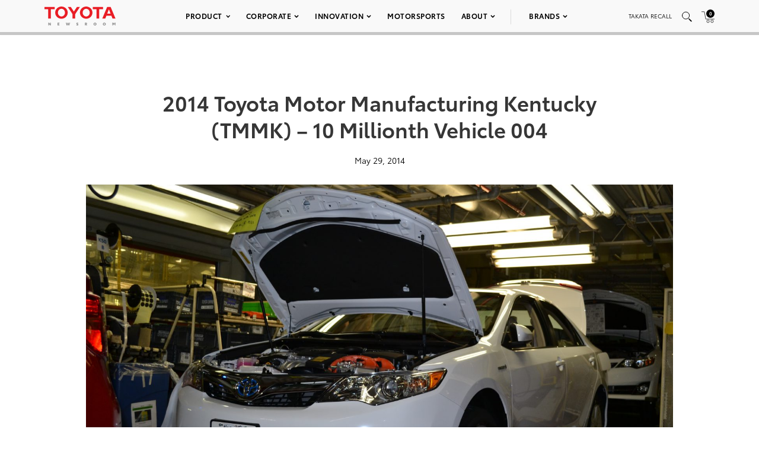

--- FILE ---
content_type: text/html; charset=utf-8
request_url: https://www.google.com/recaptcha/api2/anchor?ar=1&k=6Ldl55gUAAAAAODWLNyPR_2KfYHNm-DfOveo0xfH&co=aHR0cHM6Ly9wcmVzc3Jvb20udG95b3RhLmNvbTo0NDM.&hl=en&v=PoyoqOPhxBO7pBk68S4YbpHZ&size=normal&anchor-ms=20000&execute-ms=30000&cb=3gav7bpaimb9
body_size: 49359
content:
<!DOCTYPE HTML><html dir="ltr" lang="en"><head><meta http-equiv="Content-Type" content="text/html; charset=UTF-8">
<meta http-equiv="X-UA-Compatible" content="IE=edge">
<title>reCAPTCHA</title>
<style type="text/css">
/* cyrillic-ext */
@font-face {
  font-family: 'Roboto';
  font-style: normal;
  font-weight: 400;
  font-stretch: 100%;
  src: url(//fonts.gstatic.com/s/roboto/v48/KFO7CnqEu92Fr1ME7kSn66aGLdTylUAMa3GUBHMdazTgWw.woff2) format('woff2');
  unicode-range: U+0460-052F, U+1C80-1C8A, U+20B4, U+2DE0-2DFF, U+A640-A69F, U+FE2E-FE2F;
}
/* cyrillic */
@font-face {
  font-family: 'Roboto';
  font-style: normal;
  font-weight: 400;
  font-stretch: 100%;
  src: url(//fonts.gstatic.com/s/roboto/v48/KFO7CnqEu92Fr1ME7kSn66aGLdTylUAMa3iUBHMdazTgWw.woff2) format('woff2');
  unicode-range: U+0301, U+0400-045F, U+0490-0491, U+04B0-04B1, U+2116;
}
/* greek-ext */
@font-face {
  font-family: 'Roboto';
  font-style: normal;
  font-weight: 400;
  font-stretch: 100%;
  src: url(//fonts.gstatic.com/s/roboto/v48/KFO7CnqEu92Fr1ME7kSn66aGLdTylUAMa3CUBHMdazTgWw.woff2) format('woff2');
  unicode-range: U+1F00-1FFF;
}
/* greek */
@font-face {
  font-family: 'Roboto';
  font-style: normal;
  font-weight: 400;
  font-stretch: 100%;
  src: url(//fonts.gstatic.com/s/roboto/v48/KFO7CnqEu92Fr1ME7kSn66aGLdTylUAMa3-UBHMdazTgWw.woff2) format('woff2');
  unicode-range: U+0370-0377, U+037A-037F, U+0384-038A, U+038C, U+038E-03A1, U+03A3-03FF;
}
/* math */
@font-face {
  font-family: 'Roboto';
  font-style: normal;
  font-weight: 400;
  font-stretch: 100%;
  src: url(//fonts.gstatic.com/s/roboto/v48/KFO7CnqEu92Fr1ME7kSn66aGLdTylUAMawCUBHMdazTgWw.woff2) format('woff2');
  unicode-range: U+0302-0303, U+0305, U+0307-0308, U+0310, U+0312, U+0315, U+031A, U+0326-0327, U+032C, U+032F-0330, U+0332-0333, U+0338, U+033A, U+0346, U+034D, U+0391-03A1, U+03A3-03A9, U+03B1-03C9, U+03D1, U+03D5-03D6, U+03F0-03F1, U+03F4-03F5, U+2016-2017, U+2034-2038, U+203C, U+2040, U+2043, U+2047, U+2050, U+2057, U+205F, U+2070-2071, U+2074-208E, U+2090-209C, U+20D0-20DC, U+20E1, U+20E5-20EF, U+2100-2112, U+2114-2115, U+2117-2121, U+2123-214F, U+2190, U+2192, U+2194-21AE, U+21B0-21E5, U+21F1-21F2, U+21F4-2211, U+2213-2214, U+2216-22FF, U+2308-230B, U+2310, U+2319, U+231C-2321, U+2336-237A, U+237C, U+2395, U+239B-23B7, U+23D0, U+23DC-23E1, U+2474-2475, U+25AF, U+25B3, U+25B7, U+25BD, U+25C1, U+25CA, U+25CC, U+25FB, U+266D-266F, U+27C0-27FF, U+2900-2AFF, U+2B0E-2B11, U+2B30-2B4C, U+2BFE, U+3030, U+FF5B, U+FF5D, U+1D400-1D7FF, U+1EE00-1EEFF;
}
/* symbols */
@font-face {
  font-family: 'Roboto';
  font-style: normal;
  font-weight: 400;
  font-stretch: 100%;
  src: url(//fonts.gstatic.com/s/roboto/v48/KFO7CnqEu92Fr1ME7kSn66aGLdTylUAMaxKUBHMdazTgWw.woff2) format('woff2');
  unicode-range: U+0001-000C, U+000E-001F, U+007F-009F, U+20DD-20E0, U+20E2-20E4, U+2150-218F, U+2190, U+2192, U+2194-2199, U+21AF, U+21E6-21F0, U+21F3, U+2218-2219, U+2299, U+22C4-22C6, U+2300-243F, U+2440-244A, U+2460-24FF, U+25A0-27BF, U+2800-28FF, U+2921-2922, U+2981, U+29BF, U+29EB, U+2B00-2BFF, U+4DC0-4DFF, U+FFF9-FFFB, U+10140-1018E, U+10190-1019C, U+101A0, U+101D0-101FD, U+102E0-102FB, U+10E60-10E7E, U+1D2C0-1D2D3, U+1D2E0-1D37F, U+1F000-1F0FF, U+1F100-1F1AD, U+1F1E6-1F1FF, U+1F30D-1F30F, U+1F315, U+1F31C, U+1F31E, U+1F320-1F32C, U+1F336, U+1F378, U+1F37D, U+1F382, U+1F393-1F39F, U+1F3A7-1F3A8, U+1F3AC-1F3AF, U+1F3C2, U+1F3C4-1F3C6, U+1F3CA-1F3CE, U+1F3D4-1F3E0, U+1F3ED, U+1F3F1-1F3F3, U+1F3F5-1F3F7, U+1F408, U+1F415, U+1F41F, U+1F426, U+1F43F, U+1F441-1F442, U+1F444, U+1F446-1F449, U+1F44C-1F44E, U+1F453, U+1F46A, U+1F47D, U+1F4A3, U+1F4B0, U+1F4B3, U+1F4B9, U+1F4BB, U+1F4BF, U+1F4C8-1F4CB, U+1F4D6, U+1F4DA, U+1F4DF, U+1F4E3-1F4E6, U+1F4EA-1F4ED, U+1F4F7, U+1F4F9-1F4FB, U+1F4FD-1F4FE, U+1F503, U+1F507-1F50B, U+1F50D, U+1F512-1F513, U+1F53E-1F54A, U+1F54F-1F5FA, U+1F610, U+1F650-1F67F, U+1F687, U+1F68D, U+1F691, U+1F694, U+1F698, U+1F6AD, U+1F6B2, U+1F6B9-1F6BA, U+1F6BC, U+1F6C6-1F6CF, U+1F6D3-1F6D7, U+1F6E0-1F6EA, U+1F6F0-1F6F3, U+1F6F7-1F6FC, U+1F700-1F7FF, U+1F800-1F80B, U+1F810-1F847, U+1F850-1F859, U+1F860-1F887, U+1F890-1F8AD, U+1F8B0-1F8BB, U+1F8C0-1F8C1, U+1F900-1F90B, U+1F93B, U+1F946, U+1F984, U+1F996, U+1F9E9, U+1FA00-1FA6F, U+1FA70-1FA7C, U+1FA80-1FA89, U+1FA8F-1FAC6, U+1FACE-1FADC, U+1FADF-1FAE9, U+1FAF0-1FAF8, U+1FB00-1FBFF;
}
/* vietnamese */
@font-face {
  font-family: 'Roboto';
  font-style: normal;
  font-weight: 400;
  font-stretch: 100%;
  src: url(//fonts.gstatic.com/s/roboto/v48/KFO7CnqEu92Fr1ME7kSn66aGLdTylUAMa3OUBHMdazTgWw.woff2) format('woff2');
  unicode-range: U+0102-0103, U+0110-0111, U+0128-0129, U+0168-0169, U+01A0-01A1, U+01AF-01B0, U+0300-0301, U+0303-0304, U+0308-0309, U+0323, U+0329, U+1EA0-1EF9, U+20AB;
}
/* latin-ext */
@font-face {
  font-family: 'Roboto';
  font-style: normal;
  font-weight: 400;
  font-stretch: 100%;
  src: url(//fonts.gstatic.com/s/roboto/v48/KFO7CnqEu92Fr1ME7kSn66aGLdTylUAMa3KUBHMdazTgWw.woff2) format('woff2');
  unicode-range: U+0100-02BA, U+02BD-02C5, U+02C7-02CC, U+02CE-02D7, U+02DD-02FF, U+0304, U+0308, U+0329, U+1D00-1DBF, U+1E00-1E9F, U+1EF2-1EFF, U+2020, U+20A0-20AB, U+20AD-20C0, U+2113, U+2C60-2C7F, U+A720-A7FF;
}
/* latin */
@font-face {
  font-family: 'Roboto';
  font-style: normal;
  font-weight: 400;
  font-stretch: 100%;
  src: url(//fonts.gstatic.com/s/roboto/v48/KFO7CnqEu92Fr1ME7kSn66aGLdTylUAMa3yUBHMdazQ.woff2) format('woff2');
  unicode-range: U+0000-00FF, U+0131, U+0152-0153, U+02BB-02BC, U+02C6, U+02DA, U+02DC, U+0304, U+0308, U+0329, U+2000-206F, U+20AC, U+2122, U+2191, U+2193, U+2212, U+2215, U+FEFF, U+FFFD;
}
/* cyrillic-ext */
@font-face {
  font-family: 'Roboto';
  font-style: normal;
  font-weight: 500;
  font-stretch: 100%;
  src: url(//fonts.gstatic.com/s/roboto/v48/KFO7CnqEu92Fr1ME7kSn66aGLdTylUAMa3GUBHMdazTgWw.woff2) format('woff2');
  unicode-range: U+0460-052F, U+1C80-1C8A, U+20B4, U+2DE0-2DFF, U+A640-A69F, U+FE2E-FE2F;
}
/* cyrillic */
@font-face {
  font-family: 'Roboto';
  font-style: normal;
  font-weight: 500;
  font-stretch: 100%;
  src: url(//fonts.gstatic.com/s/roboto/v48/KFO7CnqEu92Fr1ME7kSn66aGLdTylUAMa3iUBHMdazTgWw.woff2) format('woff2');
  unicode-range: U+0301, U+0400-045F, U+0490-0491, U+04B0-04B1, U+2116;
}
/* greek-ext */
@font-face {
  font-family: 'Roboto';
  font-style: normal;
  font-weight: 500;
  font-stretch: 100%;
  src: url(//fonts.gstatic.com/s/roboto/v48/KFO7CnqEu92Fr1ME7kSn66aGLdTylUAMa3CUBHMdazTgWw.woff2) format('woff2');
  unicode-range: U+1F00-1FFF;
}
/* greek */
@font-face {
  font-family: 'Roboto';
  font-style: normal;
  font-weight: 500;
  font-stretch: 100%;
  src: url(//fonts.gstatic.com/s/roboto/v48/KFO7CnqEu92Fr1ME7kSn66aGLdTylUAMa3-UBHMdazTgWw.woff2) format('woff2');
  unicode-range: U+0370-0377, U+037A-037F, U+0384-038A, U+038C, U+038E-03A1, U+03A3-03FF;
}
/* math */
@font-face {
  font-family: 'Roboto';
  font-style: normal;
  font-weight: 500;
  font-stretch: 100%;
  src: url(//fonts.gstatic.com/s/roboto/v48/KFO7CnqEu92Fr1ME7kSn66aGLdTylUAMawCUBHMdazTgWw.woff2) format('woff2');
  unicode-range: U+0302-0303, U+0305, U+0307-0308, U+0310, U+0312, U+0315, U+031A, U+0326-0327, U+032C, U+032F-0330, U+0332-0333, U+0338, U+033A, U+0346, U+034D, U+0391-03A1, U+03A3-03A9, U+03B1-03C9, U+03D1, U+03D5-03D6, U+03F0-03F1, U+03F4-03F5, U+2016-2017, U+2034-2038, U+203C, U+2040, U+2043, U+2047, U+2050, U+2057, U+205F, U+2070-2071, U+2074-208E, U+2090-209C, U+20D0-20DC, U+20E1, U+20E5-20EF, U+2100-2112, U+2114-2115, U+2117-2121, U+2123-214F, U+2190, U+2192, U+2194-21AE, U+21B0-21E5, U+21F1-21F2, U+21F4-2211, U+2213-2214, U+2216-22FF, U+2308-230B, U+2310, U+2319, U+231C-2321, U+2336-237A, U+237C, U+2395, U+239B-23B7, U+23D0, U+23DC-23E1, U+2474-2475, U+25AF, U+25B3, U+25B7, U+25BD, U+25C1, U+25CA, U+25CC, U+25FB, U+266D-266F, U+27C0-27FF, U+2900-2AFF, U+2B0E-2B11, U+2B30-2B4C, U+2BFE, U+3030, U+FF5B, U+FF5D, U+1D400-1D7FF, U+1EE00-1EEFF;
}
/* symbols */
@font-face {
  font-family: 'Roboto';
  font-style: normal;
  font-weight: 500;
  font-stretch: 100%;
  src: url(//fonts.gstatic.com/s/roboto/v48/KFO7CnqEu92Fr1ME7kSn66aGLdTylUAMaxKUBHMdazTgWw.woff2) format('woff2');
  unicode-range: U+0001-000C, U+000E-001F, U+007F-009F, U+20DD-20E0, U+20E2-20E4, U+2150-218F, U+2190, U+2192, U+2194-2199, U+21AF, U+21E6-21F0, U+21F3, U+2218-2219, U+2299, U+22C4-22C6, U+2300-243F, U+2440-244A, U+2460-24FF, U+25A0-27BF, U+2800-28FF, U+2921-2922, U+2981, U+29BF, U+29EB, U+2B00-2BFF, U+4DC0-4DFF, U+FFF9-FFFB, U+10140-1018E, U+10190-1019C, U+101A0, U+101D0-101FD, U+102E0-102FB, U+10E60-10E7E, U+1D2C0-1D2D3, U+1D2E0-1D37F, U+1F000-1F0FF, U+1F100-1F1AD, U+1F1E6-1F1FF, U+1F30D-1F30F, U+1F315, U+1F31C, U+1F31E, U+1F320-1F32C, U+1F336, U+1F378, U+1F37D, U+1F382, U+1F393-1F39F, U+1F3A7-1F3A8, U+1F3AC-1F3AF, U+1F3C2, U+1F3C4-1F3C6, U+1F3CA-1F3CE, U+1F3D4-1F3E0, U+1F3ED, U+1F3F1-1F3F3, U+1F3F5-1F3F7, U+1F408, U+1F415, U+1F41F, U+1F426, U+1F43F, U+1F441-1F442, U+1F444, U+1F446-1F449, U+1F44C-1F44E, U+1F453, U+1F46A, U+1F47D, U+1F4A3, U+1F4B0, U+1F4B3, U+1F4B9, U+1F4BB, U+1F4BF, U+1F4C8-1F4CB, U+1F4D6, U+1F4DA, U+1F4DF, U+1F4E3-1F4E6, U+1F4EA-1F4ED, U+1F4F7, U+1F4F9-1F4FB, U+1F4FD-1F4FE, U+1F503, U+1F507-1F50B, U+1F50D, U+1F512-1F513, U+1F53E-1F54A, U+1F54F-1F5FA, U+1F610, U+1F650-1F67F, U+1F687, U+1F68D, U+1F691, U+1F694, U+1F698, U+1F6AD, U+1F6B2, U+1F6B9-1F6BA, U+1F6BC, U+1F6C6-1F6CF, U+1F6D3-1F6D7, U+1F6E0-1F6EA, U+1F6F0-1F6F3, U+1F6F7-1F6FC, U+1F700-1F7FF, U+1F800-1F80B, U+1F810-1F847, U+1F850-1F859, U+1F860-1F887, U+1F890-1F8AD, U+1F8B0-1F8BB, U+1F8C0-1F8C1, U+1F900-1F90B, U+1F93B, U+1F946, U+1F984, U+1F996, U+1F9E9, U+1FA00-1FA6F, U+1FA70-1FA7C, U+1FA80-1FA89, U+1FA8F-1FAC6, U+1FACE-1FADC, U+1FADF-1FAE9, U+1FAF0-1FAF8, U+1FB00-1FBFF;
}
/* vietnamese */
@font-face {
  font-family: 'Roboto';
  font-style: normal;
  font-weight: 500;
  font-stretch: 100%;
  src: url(//fonts.gstatic.com/s/roboto/v48/KFO7CnqEu92Fr1ME7kSn66aGLdTylUAMa3OUBHMdazTgWw.woff2) format('woff2');
  unicode-range: U+0102-0103, U+0110-0111, U+0128-0129, U+0168-0169, U+01A0-01A1, U+01AF-01B0, U+0300-0301, U+0303-0304, U+0308-0309, U+0323, U+0329, U+1EA0-1EF9, U+20AB;
}
/* latin-ext */
@font-face {
  font-family: 'Roboto';
  font-style: normal;
  font-weight: 500;
  font-stretch: 100%;
  src: url(//fonts.gstatic.com/s/roboto/v48/KFO7CnqEu92Fr1ME7kSn66aGLdTylUAMa3KUBHMdazTgWw.woff2) format('woff2');
  unicode-range: U+0100-02BA, U+02BD-02C5, U+02C7-02CC, U+02CE-02D7, U+02DD-02FF, U+0304, U+0308, U+0329, U+1D00-1DBF, U+1E00-1E9F, U+1EF2-1EFF, U+2020, U+20A0-20AB, U+20AD-20C0, U+2113, U+2C60-2C7F, U+A720-A7FF;
}
/* latin */
@font-face {
  font-family: 'Roboto';
  font-style: normal;
  font-weight: 500;
  font-stretch: 100%;
  src: url(//fonts.gstatic.com/s/roboto/v48/KFO7CnqEu92Fr1ME7kSn66aGLdTylUAMa3yUBHMdazQ.woff2) format('woff2');
  unicode-range: U+0000-00FF, U+0131, U+0152-0153, U+02BB-02BC, U+02C6, U+02DA, U+02DC, U+0304, U+0308, U+0329, U+2000-206F, U+20AC, U+2122, U+2191, U+2193, U+2212, U+2215, U+FEFF, U+FFFD;
}
/* cyrillic-ext */
@font-face {
  font-family: 'Roboto';
  font-style: normal;
  font-weight: 900;
  font-stretch: 100%;
  src: url(//fonts.gstatic.com/s/roboto/v48/KFO7CnqEu92Fr1ME7kSn66aGLdTylUAMa3GUBHMdazTgWw.woff2) format('woff2');
  unicode-range: U+0460-052F, U+1C80-1C8A, U+20B4, U+2DE0-2DFF, U+A640-A69F, U+FE2E-FE2F;
}
/* cyrillic */
@font-face {
  font-family: 'Roboto';
  font-style: normal;
  font-weight: 900;
  font-stretch: 100%;
  src: url(//fonts.gstatic.com/s/roboto/v48/KFO7CnqEu92Fr1ME7kSn66aGLdTylUAMa3iUBHMdazTgWw.woff2) format('woff2');
  unicode-range: U+0301, U+0400-045F, U+0490-0491, U+04B0-04B1, U+2116;
}
/* greek-ext */
@font-face {
  font-family: 'Roboto';
  font-style: normal;
  font-weight: 900;
  font-stretch: 100%;
  src: url(//fonts.gstatic.com/s/roboto/v48/KFO7CnqEu92Fr1ME7kSn66aGLdTylUAMa3CUBHMdazTgWw.woff2) format('woff2');
  unicode-range: U+1F00-1FFF;
}
/* greek */
@font-face {
  font-family: 'Roboto';
  font-style: normal;
  font-weight: 900;
  font-stretch: 100%;
  src: url(//fonts.gstatic.com/s/roboto/v48/KFO7CnqEu92Fr1ME7kSn66aGLdTylUAMa3-UBHMdazTgWw.woff2) format('woff2');
  unicode-range: U+0370-0377, U+037A-037F, U+0384-038A, U+038C, U+038E-03A1, U+03A3-03FF;
}
/* math */
@font-face {
  font-family: 'Roboto';
  font-style: normal;
  font-weight: 900;
  font-stretch: 100%;
  src: url(//fonts.gstatic.com/s/roboto/v48/KFO7CnqEu92Fr1ME7kSn66aGLdTylUAMawCUBHMdazTgWw.woff2) format('woff2');
  unicode-range: U+0302-0303, U+0305, U+0307-0308, U+0310, U+0312, U+0315, U+031A, U+0326-0327, U+032C, U+032F-0330, U+0332-0333, U+0338, U+033A, U+0346, U+034D, U+0391-03A1, U+03A3-03A9, U+03B1-03C9, U+03D1, U+03D5-03D6, U+03F0-03F1, U+03F4-03F5, U+2016-2017, U+2034-2038, U+203C, U+2040, U+2043, U+2047, U+2050, U+2057, U+205F, U+2070-2071, U+2074-208E, U+2090-209C, U+20D0-20DC, U+20E1, U+20E5-20EF, U+2100-2112, U+2114-2115, U+2117-2121, U+2123-214F, U+2190, U+2192, U+2194-21AE, U+21B0-21E5, U+21F1-21F2, U+21F4-2211, U+2213-2214, U+2216-22FF, U+2308-230B, U+2310, U+2319, U+231C-2321, U+2336-237A, U+237C, U+2395, U+239B-23B7, U+23D0, U+23DC-23E1, U+2474-2475, U+25AF, U+25B3, U+25B7, U+25BD, U+25C1, U+25CA, U+25CC, U+25FB, U+266D-266F, U+27C0-27FF, U+2900-2AFF, U+2B0E-2B11, U+2B30-2B4C, U+2BFE, U+3030, U+FF5B, U+FF5D, U+1D400-1D7FF, U+1EE00-1EEFF;
}
/* symbols */
@font-face {
  font-family: 'Roboto';
  font-style: normal;
  font-weight: 900;
  font-stretch: 100%;
  src: url(//fonts.gstatic.com/s/roboto/v48/KFO7CnqEu92Fr1ME7kSn66aGLdTylUAMaxKUBHMdazTgWw.woff2) format('woff2');
  unicode-range: U+0001-000C, U+000E-001F, U+007F-009F, U+20DD-20E0, U+20E2-20E4, U+2150-218F, U+2190, U+2192, U+2194-2199, U+21AF, U+21E6-21F0, U+21F3, U+2218-2219, U+2299, U+22C4-22C6, U+2300-243F, U+2440-244A, U+2460-24FF, U+25A0-27BF, U+2800-28FF, U+2921-2922, U+2981, U+29BF, U+29EB, U+2B00-2BFF, U+4DC0-4DFF, U+FFF9-FFFB, U+10140-1018E, U+10190-1019C, U+101A0, U+101D0-101FD, U+102E0-102FB, U+10E60-10E7E, U+1D2C0-1D2D3, U+1D2E0-1D37F, U+1F000-1F0FF, U+1F100-1F1AD, U+1F1E6-1F1FF, U+1F30D-1F30F, U+1F315, U+1F31C, U+1F31E, U+1F320-1F32C, U+1F336, U+1F378, U+1F37D, U+1F382, U+1F393-1F39F, U+1F3A7-1F3A8, U+1F3AC-1F3AF, U+1F3C2, U+1F3C4-1F3C6, U+1F3CA-1F3CE, U+1F3D4-1F3E0, U+1F3ED, U+1F3F1-1F3F3, U+1F3F5-1F3F7, U+1F408, U+1F415, U+1F41F, U+1F426, U+1F43F, U+1F441-1F442, U+1F444, U+1F446-1F449, U+1F44C-1F44E, U+1F453, U+1F46A, U+1F47D, U+1F4A3, U+1F4B0, U+1F4B3, U+1F4B9, U+1F4BB, U+1F4BF, U+1F4C8-1F4CB, U+1F4D6, U+1F4DA, U+1F4DF, U+1F4E3-1F4E6, U+1F4EA-1F4ED, U+1F4F7, U+1F4F9-1F4FB, U+1F4FD-1F4FE, U+1F503, U+1F507-1F50B, U+1F50D, U+1F512-1F513, U+1F53E-1F54A, U+1F54F-1F5FA, U+1F610, U+1F650-1F67F, U+1F687, U+1F68D, U+1F691, U+1F694, U+1F698, U+1F6AD, U+1F6B2, U+1F6B9-1F6BA, U+1F6BC, U+1F6C6-1F6CF, U+1F6D3-1F6D7, U+1F6E0-1F6EA, U+1F6F0-1F6F3, U+1F6F7-1F6FC, U+1F700-1F7FF, U+1F800-1F80B, U+1F810-1F847, U+1F850-1F859, U+1F860-1F887, U+1F890-1F8AD, U+1F8B0-1F8BB, U+1F8C0-1F8C1, U+1F900-1F90B, U+1F93B, U+1F946, U+1F984, U+1F996, U+1F9E9, U+1FA00-1FA6F, U+1FA70-1FA7C, U+1FA80-1FA89, U+1FA8F-1FAC6, U+1FACE-1FADC, U+1FADF-1FAE9, U+1FAF0-1FAF8, U+1FB00-1FBFF;
}
/* vietnamese */
@font-face {
  font-family: 'Roboto';
  font-style: normal;
  font-weight: 900;
  font-stretch: 100%;
  src: url(//fonts.gstatic.com/s/roboto/v48/KFO7CnqEu92Fr1ME7kSn66aGLdTylUAMa3OUBHMdazTgWw.woff2) format('woff2');
  unicode-range: U+0102-0103, U+0110-0111, U+0128-0129, U+0168-0169, U+01A0-01A1, U+01AF-01B0, U+0300-0301, U+0303-0304, U+0308-0309, U+0323, U+0329, U+1EA0-1EF9, U+20AB;
}
/* latin-ext */
@font-face {
  font-family: 'Roboto';
  font-style: normal;
  font-weight: 900;
  font-stretch: 100%;
  src: url(//fonts.gstatic.com/s/roboto/v48/KFO7CnqEu92Fr1ME7kSn66aGLdTylUAMa3KUBHMdazTgWw.woff2) format('woff2');
  unicode-range: U+0100-02BA, U+02BD-02C5, U+02C7-02CC, U+02CE-02D7, U+02DD-02FF, U+0304, U+0308, U+0329, U+1D00-1DBF, U+1E00-1E9F, U+1EF2-1EFF, U+2020, U+20A0-20AB, U+20AD-20C0, U+2113, U+2C60-2C7F, U+A720-A7FF;
}
/* latin */
@font-face {
  font-family: 'Roboto';
  font-style: normal;
  font-weight: 900;
  font-stretch: 100%;
  src: url(//fonts.gstatic.com/s/roboto/v48/KFO7CnqEu92Fr1ME7kSn66aGLdTylUAMa3yUBHMdazQ.woff2) format('woff2');
  unicode-range: U+0000-00FF, U+0131, U+0152-0153, U+02BB-02BC, U+02C6, U+02DA, U+02DC, U+0304, U+0308, U+0329, U+2000-206F, U+20AC, U+2122, U+2191, U+2193, U+2212, U+2215, U+FEFF, U+FFFD;
}

</style>
<link rel="stylesheet" type="text/css" href="https://www.gstatic.com/recaptcha/releases/PoyoqOPhxBO7pBk68S4YbpHZ/styles__ltr.css">
<script nonce="AEmg06hO6huecT29PdSGcA" type="text/javascript">window['__recaptcha_api'] = 'https://www.google.com/recaptcha/api2/';</script>
<script type="text/javascript" src="https://www.gstatic.com/recaptcha/releases/PoyoqOPhxBO7pBk68S4YbpHZ/recaptcha__en.js" nonce="AEmg06hO6huecT29PdSGcA">
      
    </script></head>
<body><div id="rc-anchor-alert" class="rc-anchor-alert"></div>
<input type="hidden" id="recaptcha-token" value="[base64]">
<script type="text/javascript" nonce="AEmg06hO6huecT29PdSGcA">
      recaptcha.anchor.Main.init("[\x22ainput\x22,[\x22bgdata\x22,\x22\x22,\[base64]/[base64]/UltIKytdPWE6KGE8MjA0OD9SW0grK109YT4+NnwxOTI6KChhJjY0NTEyKT09NTUyOTYmJnErMTxoLmxlbmd0aCYmKGguY2hhckNvZGVBdChxKzEpJjY0NTEyKT09NTYzMjA/[base64]/MjU1OlI/[base64]/[base64]/[base64]/[base64]/[base64]/[base64]/[base64]/[base64]/[base64]/[base64]\x22,\[base64]\x22,\x22wrvDoMK0woDDvFfCjS9KTS3CpcO7Tjw9woZbwo9Sw5bDpxdTC8KHVnQmd0PCqMKywprDrGVBwqsyI3syHjRaw5tMBjkSw6hYw4UEZxJwwrXDgsKsw4TCvMKHwoVhBsOwwqvCocKJLhPDuHPCmMOEIsOgZMOFw6PDocK4VjBNcl/[base64]/CkMOQO8K5AsOQCsKiw5vCscKAw6BpHg1vw4PDjMOUw7fDn8KDw4AwbMKcfcOBw79ewoPDgXHCmsKnw5/[base64]/CpcOYw6jCk8KaNxprw4BSwr91LXtMJcOOIMKKwrPClcOwGXXDnMOCwpgdwo8Pw5hFwpPCjMKrfsOYw7jDkXHDj1jCl8KuK8KcFygbw6PDg8KhwobChy96w6nCrMKdw7Q5N8O/[base64]/DihApw5bClFlJw7VELUjCty3Coy3CjMOrQMOvNMOsX8O8QTR1Glgdwo9XS8K1w7TColEAw7A6w6DDssKoasKjw4hZw4nDlTjCmT9FERzCkUXCgC0Tw5xIw4oLb0vCjsOAw6bCuMKOwpYBw5PDg8O8w49qwpIya8OQJ8OAJ8KhO8OSwr3CjcOGw7nDosK/BxkeACVawozCssKUN3/Co3VPNcOXAMO/w5nCg8KsJsOXbMKtwpfCrsOqwrfDp8O9Ezp9w41gwo03KMO9FMOkR8Omw6VFbsKxCnTDvWXDqMKUwoc8TXLCjxbDkMK1Y8OpfsO8NcOIw4FzM8O9Sy8Mcx/DnFLDqsKdw4VVOGPDrStCRyJLfTUMHcKwwojClcOceMOSYRUeEEHChcODSMOuNMOewp8rdcOawpFPI8KrwqEwHSsobXxYb3gUYMOHH2/Cr1/CrQM6w7NcwpTCksOXNGx3w5VyU8KHwpLDnMKzw53CtMOzw4/Di8O7LMO7wow3wp7DrFHDosK/[base64]/CrcKgSVrDnUfCnjlNw67DqMKPwrhBW8KJwpPCjwQwwqTCiMKywrBSw4bCm2RwAcKTRijDpMKcO8OKwqE7w4ooQyfDocKKfxzCrHgWwpMwScOawoLDvSfClcKmwpZNw7HDkwoxwpMNwqnDux3DogLDvMOrw4/DuCTDtsKPwrjCtsOPwq4Hw6nDti9ITEBmwqlOPcKCSMKldsOjwqVmAD/[base64]/DmjRrTiMmwrBGCsK5DHEswpnCl1ggDTHCn8OOY8OZwoRpw47Cq8OTJMOlwp/Du8K8ci/[base64]/[base64]/Cv17Cl8Kswr/Cp8OpFcOTwrpQDWEaUUnCuELCpkJZw4vDuMOqdgU0PMOEwovCtUPCjnNJwq7CvTBlcMKYK2/CrxXCv8KdKcOUBTbDkMOhdsK+PMKkw5/CtAU5G1zDimIwwpBewojDt8KQZsK4SsOOG8Opwq/Dn8OXw48lw6Ubw4HCuV7CsSQ/QGVdw6U6w5/CrjN3ZmMqCwRlwqhqfHpKKcKHwo3ChgDDigcJNcOSw69Sw6IgwqrDj8OAwpdPCmvDocKIClrCsXoJwop+wqzChMKqX8KSw65rwoLCjUFBI8O2w5nDuk/[base64]/eDEGw68Pw4ELLcOEI8KdADbDuMKbemLDpcObHVbDucOvFWB/[base64]/[base64]/[base64]/ChyDDq0ouwpJLBj/ChsO2MU7DusKwb1TCqsO2woZqA1QPaR4WBBrCg8K3wr3Ck27CicO/fsOvwqIKwpkLdcO/wp5lwpzCtsK8AcKJw7ZzwrFAT8KdJ8O2w5wyLMOeC8OxwpBJwpEMVQlCZ1MAXcOTwoPDswDCrHIiLXrDpcOFwrbDk8O0wojDscKnAwcHw6MRCcKDCGrDp8Kxw6tXw5/Cm8OlEcOTwqHCl3gTwpnCscO0w59LDT5PwoDDjcKSdxxjaGbDuMKIwpPDkTBHPcKtwpPCvcO5wqjCh8KvHSrDt27Dk8O3MsOywrtSLml5TUTDhFV5wrrDlXpdRMOtwpXCjMOTUD1AwpUlwoXDsz/[base64]/Clm3CiRLCtj/[base64]/[base64]/Dk8OUwqJqejx7wp9Ww57DvGcQw7PDiQUQfDrDjsK9BxJ9w7VqwpMTw4/Cvyx8wpPDk8KiBVIbAFICw7sBwo7DjgAoT8O1XD8vwr3CksOSe8O/DGPCi8O5LcK+wrbDrsOMTgtyeAoaw7nCnhZXwqTCicO3wrjCu8OBBCjDrEAvfmwEwpDDjcKlYWh7wo/[base64]/Dl2gWwqpVPSRPEsKPw6zDoAMRfEvCiVLCvcOQH8O0w7rDvsOYZjxvOQxObTfDgHTDt3HDhQkDw79sw4k2wpN1VBodPcKoWDhJw6wHMDTCjMK1JUjCosOGZsKJacO/[base64]/Cv8OqcF/CtsOpKivDqcOAEsOUIxhzw5vCvAHDrA3DvcK6w4TDlMKke3d+JcOkw7tlQX8kwoXDtD08b8KUw5jCm8KtGRbDrDx4ZzDCnwLDjMKgwo/CsV7CmcKiw67Cvk3CjSHCqGNwQMOMOk8iE2HDhCMeX0YEwrnCm8OBDzNAbDzCsMOkwro1KQA1dCHCjMO/wq3DqcO0w5rCjy7DksOzw4PDkXRGwoHDk8OKwp7CsMOKdlXDncKGwqZBw68xwrDDncO9wptbw6VyFClCFsOvHSzDr3jCvsOoe8OdGMK1w7nDscOkJ8OPw5NZBMOwNRjCrj49w7UqRcK7fcKbdlU7w6sEJMKADXHDksKlWhTDg8KHNcO/SULDnl1YNgzCszzCmlZoIMK/[base64]/[base64]/wqhlwrbDjV88wprCrSjDq0PCicKbPSTCpn3Dk0tib1HCksOzFkBswqLDt0TDgAXDnm9Cw7HDrcO3w7PDtRl/wrYNTsODKcO0w5nCicOmS8KgF8OHwpHCtMKGK8O9fsO3BMO0wqbCncKWw4MuwrDDuT4ew7tgwqESw50lwpLDmR3DpQbDlcOJwrTCnDwOwq/Du8OePF5nw4/Dn0zClTXDv0TDqmNswqYYw5Yxw7MtISNoBF5yC8OYP8O2w5gmw4LCr1JCbB0Qw5jCjsO5NMOABX4Kwr7DgMKWw53DlsOowooqw6fDisK3J8Klw63Cu8OgdFIlw7vColTCtAXClVHCgxvChU/CoHlYVzwJw5NiwpzDpV1iwqzCp8OtwoHDncO0wqNAwoYlAcO/wqFcKAIOw7t+GMO+wqZsw4wjB3w4w48EfxLCm8OlJXtXwqDDu3HDjcKdworCv8KHwrHDh8K4FMKHXsOJwrQlLR9OLiXCmsKUQsORZ8KHIcKgwq3Duj/[base64]/DssKKacO6wp/DsQbChcKQMMKuw7IwTMKrw5NnwpAPf8OfeMOyZ1rCjEbDvGDClcKbRsOTw7hZYMKHw7IfVMO6IsOTRXjDvcOBBCXCgi7DtMOBSCbChxFlwqoKw5PCj8OSJ1/DvsKDw5ggwqbCnH3DnmnCqsKMHicae8KCasK0wo3DpsKyUsO1KCloBgczwoDCtCjCocOOwrXCqMOBWsO+KzPClQMmwrPCuMODw7fDpcKtGjLCvVkowrLDs8KYw7xweTzCm3Ebw6xjwpvDig1NBcOyfDjDjsKRwrtddC5+cMOPwrE1w4vClcO/wrklw5vDqQAuw7ZYHcO3RsOYwpJRw7bDscKpwqrCsVRpCQvDjntTN8KSw7bDoDkeKcO9D8KpwqPCmG1hNQTDqsKKADzChxskLsOZw5jDhMKHZXLDomLDgsKlN8OwC03DvMOGEcOqwpvDvRJHwrDCvsO0QcKOZsO5wq/CvjViHxzDlAXCjBNqw4A+w5fCpcKhD8KOYsKFwrBLJjNMwqzCrsKHw53Cv8OgwrR6MRt1E8OFMcOfwrZ9aklfwqR3w5nCmMOmwo0rwrjCsFQ9wrzDuhgmw6/[base64]/[base64]/CtVrCv8KqwpvDl17Dq3XDiC7DiMKqDmDDiRDCrSjDnhxZwrNawo82wrDDkDUewqbCpSR0w7XDpEnDk3jCnAbDlMKBw4c5w4jDhMKVCj7Ci1jDvRdjImXDpMO1wpbCo8OOM8KQw6w6wpnDgh46w57CoX9abMKVwpvCq8KlH8KDwqo/wpvDnMOPWsKdwq/CgBnCn8ONHUNcLSl7w5vCjTnClsKqwqJYw57Cj8KtwpvChsKpw5cJCDwjw5YMw6FrIBxXZMKsFgvCuAtxDMOEwosXw7Z3wrzCuB7CkMK7PVrDhMKwwpJiw6kIPMO1wqvCkUZvB8K8wolHcFfDug9Qw6vDuifDqMKnMcKKBsKuB8OHw6QSwojCvcOiAMOswo/CuMOBeiYSwoB7w77DgcOhacKqwr13wqbChsKVwr8/BkfCmsKgJMOpPsK0N2tdw7NkRng6wqvDvMO/wqVkXcKfA8OSd8KSwr7DoSnCoT16w7/[base64]/Dm8Oew5RQw4zDn8KUwrzDgS/CsSfCqUXDn8KNwpLDtQLCkMO7wq/ClMKROGoEw6g8w5RAa8O4RybDlsK8WBPDsMOlB2vChgTDhMK6GcO4SB4VwojCnhsrw5Auw6cHwofCkBDDmsK8OsKuw4lCFTlMDsOLY8O2OHLDriNsw6kxP2Nlw5jDqsKdRnzDvTTCucKuXEXDssODNTcnBMOBw7XCkicAw7rDmMKhwp3CrXshCMOYT0s1Si8/w6chUVB9SsKMw4AVYVB6QXnCgcKgw7PCj8Kpw6h8YTQHwpbCngbCiQLDi8Ozwog7GsORRnYZw6F8P8KRwqg+BMKww58gw67Dq3DCp8OwK8OwacKDJMKgd8KyR8Ocwo5tBy7DhinCsh4Rw4VbwpAAfmQmScOeJMKRF8OPU8OpacOXwq/Cr3rCkcKbwpkDecOdMsKawr4icMKdWcO6wp3DsgVSwrEBUiTDhcOWd8OREcOiwqoHwqXCqcOhHx9DfMK4KsOFZMKFciB7LMK1w7XCnA/DpsOJwplYMcKQFV8YasOlw5bCssOjQsOgw7khCMORw6omeGnDrXTDmsOjwrhwR8Kiw4UePSVjwo8RA8KHG8OCwq47fcKrLxYfwpDChMK4wowpw7/DhcKPLnXCkVbCqndKLcKnw50NwpbDrEsmVTkoE0p/w588AFJ3LsO+Jnc5GmLChsKVB8KQwpDDvsO3w6bDtQ0NG8KIwrDDnzIAE8Ozw4ZQNUrClRwhQ2c+wqzDq8KowpDDtX7CqghhKsOFbV4Zw5/Dth5Dw7HDsjzCsCsxwpvCrS02JRHDk1tCw7/DoV/Cl8KawqYjdcKUwo9mFCvDuyfDoEJaccKPw5YwRcOsBhJIbDBjKQzCp0R/EMKmPsOMwqkBCGgZwrA+woTCuHFHBMOsdsKrcBvDvStSVsKOw5DDnsOOC8OKw5l/w6PCsH4UHQhpNcKFYEXCk8Ohw7w9FcOGwrosJnAQw57Dn8OOw7/DgcK8VMOyw5ltesObwpHDkgjDvMKbD8K/w6gVw4vDsCYNbRDCpcKxNnYwF8OwEWYQHinCvSLDs8OPwoDDsk48LQ4SNirCi8OITsKzfW4EwpcABsOsw5tKLsOPN8OvwqBCNmVRwp7DgsOeZiDDqcOcw7FRw4jDpcKXw5TDuVrDlsORwq5OGMKiQ2TCn8OPw6nDqR5ULMOHwoN5wrPCokAJwo/[base64]/Dk8KYPnFYw7TDlHIDXGZTacOtRRF0wrHDonfCkytuT8KATMKydyfCtQ/DksOFw6/CscO5w6wOHl7CsjtJwp5odA4FCcKkT21KWXDCvDNfR29EYGB8VGY0KwvDlzcJR8KDw5lLw6DDosOMV8Onw6kkw6BaX0TCk8O7w4JlBVPCmzFqw4bCtcKAC8Olwrt7DMOWwrfDlcOEw4bDsgDCssK9w4BuThDDo8KUbsOGAsKseQ0XOgREOjTCuMKXwrHClw/DtsKLwoVpV8OPwrpqMsK/e8OoMMORIHPCpxbDsMKvCEPDgMKwAmI/VMKEBitGVsOIEnzDuMKRw7FNw4vClMKww6Yrwr4Rw5bDl1rDjmPCiMKDMMKqKA/[base64]/Cu8OGJ3B1w5fCpsO8wrgnw7ZTVHVodBZyLMK0w4Rnw64Kw5bDty92w4A3w617wqwdwovClsKdJ8ODX1xVGcKlwrpQMsOIw4XDr8KCwp96GsOEw5FcNlhUc8OocWHCisKOwq5lw7Zxw7DDhMK4K8Kub3PDp8OOwqoAMcO/RQZQB8KPYj0MIGdxbcOJSmjCtijCqz8oBWLCpUcKwpJEw5c1w5PCscKzworCgMKlbsKqbmzDuw/DoRMyP8OEYcK4awEsw6jDuwBzUcK0w6tMwpwrwoVDwpccw5/DisKcXsK/S8KhX1Yew7dVw483wqfDrjArRFDDnlw6YFQZwqJvOB9zw5RQR17DgMOYFVkiE3Rtw7fDn0YVTMK4w4hVwobCjMORTjhLw7PCixxRw7NlPRDClBF3OMOlw75Rw4jCisKSSsOMGw/[base64]/DgHbDosONw5EzBcK5wr7CnHjCgcKAXMKcw48BA8Kkwr/[base64]/EHnCnDzCiMKOwqjCjcKOw7nDr1HCrsOLw57DhsONwq3ClcO8NMKhRWQLHDzCrcORw6XDsg9NWgp9GcOFARU7wrTChTvDm8Obwo7Ct8OXw6HDvDvDoR5Kw5nDlB3DlGshwrfDj8KUT8OKw5TDqcOqw6kowqdKw5HCvWcow6hmw6laJsKXwpLDtsK/PsKewq/DkEvCp8K+w4jCn8OqRynCpsOlw61Hw4Fkw7t6w6sdw7/CslzCs8OUwp/DicO8w6PDt8O7w4dRwqfDsgPDnl4YwrPDm3LCp8OMD1xaahHCowDDu0lRW1kfwp/CgMKdwo/CqcK3PsOFX2cMwokkw5psw5jDm8K+w7FrF8OFXV0YD8Odw69sw4MHe1hTw7UwC8KIw7AEw6PCo8Kkw5Ikw5vCtsOnYMOKcsK1RsK+w5DDiMOTwo1jaA8FL08bMsK/w4HDosKmwpXCpsO3w4wRwpw/DEYnWzXClClZw4RyE8O1wpfCmCrDmsOEVR/CjcKLwoDCmcKWLcO8w6vDsMKywqnCvFfDlUM2wpvCmMOnwrsnw6kHw7XCrcKlw705V8KDY8Odb8KFw6HDnlUFQn8hw6jCmzQvwq/CvcOZw4g9OcO6w492w4zClcKuwr5uwqg0OihOJsKEw6F5wo1dbm/[base64]/[base64]/[base64]/DqcOZw4khwq8iNMOJU8Kuw6XCqMKbBUDCucOXKcKsXjdHEsOvSH9lBcO+wrUUw73CmDzDoTHDhwZFE1chUcKvwq3CsMK8cgHCp8Kke8KCSsO0wrrDv0sZfyoDwrTDgcKAwp9KwrTDr1TCiyTDr3M/w7fCn0/[base64]/Cj8O4w73DpQnCjxnCoMKsSCLDrkbDn3jDqz3DkmbDjMKIwrwyacK6YV/Cm11VOh/Cq8KCw68EwpYJRcOMw5Jjw5jCm8KHw5cvwqnCl8Kaw6rCjjvDrhk9w73DkDHCtlwvcVcweCspw455S8OEw6JSwr1Xw4PDqQXDpFlyLhF5w6nCrMOdBD8Gwp/CpsKIw6TCucKZJxzCj8OAal3CnmnDvlTDrcK9w5DCrHUpwqklSAALAsKZPGPDhlkkV2nDgsKSw5HDl8K2ZnzDvMOYw48nAcK0w6PDt8OKw6jCsMOzWsO4wopaw4E4wpfCtsKmwpTDiMKWw7TDl8Kgw5HCvU1iSzLCkMOKWsKHIlJPwqJwwr/[base64]/CjSFswr3CtsK0w6XClX7DiRvDk8OoFMKHRldFN8Kiw67Dn8KEwoITw63DicOHUsOUw5hvwoQmUSDDtsKqw5AcXiNwwq99Nx/CkBbCpR3Cv01aw6MLbcKQwrnDsDZMwq9kG1XDgwHCocKDM0x7w74rbsOrwqFpf8Kfw5NPH1fCuRfDkgIiw6rDlMKmw4l/w4FNB1jDucORw5XCrgsIwrXDjSfDm8ODfUlywoUoCcOsw7wuKMOicMO2Q8KDworDocO4wpY+J8KCw5s0CBfCtyoUJl/CoABXS8KJGMOIZzwdw651wrPDs8OBQ8O/w7/DucOqesKyQsOiRsOmwrzDuFDCuDgcewsawrnCosKdDsKvw7DCq8KpOlA8G1lqZ8OAY2zChcKsMnvDgFoLS8ObwpTCvcOCwr1WZ8KuUMKFwpsmwq8fOgrDucOgwo/ChMOveRIswqkuwoHChMOHasKkBMOFScKnDMKKI1QlwpcWWVIXCQjClG5nw7TDjCRXwo9ADCRaYMOdIMKswoEyQ8KYVAV5wpMHb8O1w68ARMOOw5Vhw68rKiDDhMKkw5J7KcO+w5YtWMObYxPChlfCikfCnyLCoi3Cix1JWcORVsK/[base64]/[base64]/Dq3jCixRPw5zCoyVOwpNMYgs2SGvDicK3w7fCjcK+w6AXMj7CsQFIw44yBsKDNsOmwrfCugFWQhzChT3Dr11Lwro4w5nDuXglbkMCLMKSw7Mfw71aw7xLw4rDpWLDvg3CmsK0w7zDrgINQMKrwr3DqQYtMcOtw6DDvsK3w7TCsUDClXUHXcOfDcO0HsKXw7/CjMKgS1srwrHCgMOrJW4TGMOCPXDCoDtUwoh/All0dMKycX3DkB7CisKsLsOzZyTCsk0wb8K6VsKOw7LCkAVtXcKcwo/Cm8O+w7jDlWZfw5dWCsO7w7AzAWHDgTNSPFVfw4wqwqscfcOcZWR9R8OlLlPDpWxmYsOywrlywqfCv8OoQMKxw4PDvsKUwrA9PRXCsMKPwq/CuGnCnXUFwq87w6pvw6HDt3TCt8OHH8Kew4QkOcKVQMKlwrBVO8OZw6JEw7fDi8Kew4nCrGrCj3llfMOTw6M/BTbCuMKSEMKOYMKfCDFLclnCj8OADmF3YsOIFcONw4V0bSbDqHgINzpwwpxGw6M/QsK2fsOQw7DDryDCiEF8X3rDvwHDr8KhJcKdfBIBw6gLZjPCvXZ5wosWw4HDrsOyE2/CtwvDpcOVT8KfSsOPw7NpRsOVIsOxcE7DpHVALMOIwrTCiC0NwpTDkMOaasOodMKpN0pww7Jaw6J1w7olISIGdW7CnCnCkcOPOi0Gw4vCusOuwrLCkU5Uw49rw5PDoA/DiGYpwoTCrsOlM8O/EsKHw7FGLcKpwrk9wqDCssKDTAcbUMOnDcK/w4zDliI3w5U3wqzCom7DgnFdVcKxw500woAsJEPDucOjY0PDuXlKecKAF1vDnXLCqVnDlgtWMsK7JsKxwqnDncK6w57Cv8OwSMKaw4/CmUPDjkLDsCV9w6BRw6xlwphYBcKJwovDtsOuBsKqwo/ClTbDksKOW8OYwrbCiMOww5jCmMK4wrRTwpo6w5wkTG7CplHDkXAKDMKTVsK+PMKSw6vDmVk+w7QHOh/DkRsYw7kvDQbDjcKAwoDDvsOAwqPDng9jw6TCscOXJsONw7Bdw6YTN8K+w7BfKcKqwo7DhWnClcOFw6/CnFIWJsK1w5tGe2nCg8K2JhPCmcKOJFcsQjjCkQ7Dr2xhwqcgXcKEDMOZw4PCl8OxCmHCqsKcwpbDt8K9w4Jow7BaYsKMwqnCm8Kew47CgknCusKFDRsoEk3Dm8K+wp55NmFJw7nDmUJ7YcKPwrAWbsK2HxXCkRLDlH/DhGhLOhbDgsK1w6JMDcKhGTjDscOhT3NpwoHDi8KVwq/DhDzDinRPw5gjdcKlZ8O6TjhOwqTCgwbDoMO1Kn7CrE9Pwq/DoMKCwqQPOMOMLFnCicKYbELCl0lAd8Ouf8KdwqbCncK/SMKOFsOlCHt4wpLCssKUwoDCs8KsCR7DjMOAwotsIcKdw5jDgsKMw5YLMQPCvcOJCiR7Cg3DhMO7wo3CqsKccBVxdsOYRsO7wrsFw54XIXDCsMOdwqsowoHDilTDqz7Du8OQb8KYWTEHWMO2w51zwp/[base64]/woxCDMOzw70IwplMH2vDtMOxIsOxwqpNQDk9w7vCr8OEA1bDh8Knw6zDg0/DhsKXDH0zwo1AwpovKMOlw7FDUkHDnkVAw5FYGsOpdWjDoGPCqjfDkltEB8KQKcKOdMOLecOxQ8Okw6AFD3RwHhzCq8O3ZzbDjcKjw5fDuE3ChMOkw6F2SijDhFXCllpWwo49WcKqQcO7wrB/FWIaVsKIwpdcPsK8WyLDhjvDikcgAmogOcOnwqtbIMKowppKwrFyw6jCkUwzwq5SW1nDocONbMOcLBjDuA1lCk/[base64]/CiMOuWy3DnsKwwoTClmHDkxwGw6jCk8KeVMK+wrbCj8Oyw7pFwphMB8KbCcKrMsOLwpjDg8Kyw53DmlbCiRvDnsOSH8KQw57CqMKtUMODwr4HZzzDnTfDum9wwpXCk0xnwrbDusKQd8OvecOXBgbDqG/CjcO/F8KIwpZbw4jCt8KOwo/DqggFBcO1C3TCrV/CvXnDlUzDin9+wqk3X8KZw4/Dn8K4wpp2O1HCg1UbBUjDk8OIRcKwQGlow7UCcsOkVcOxw4nDjcOdI1DDlsKHwrHCrDNPwqDDvMOwAsO6DcOnJDrDt8OoZcOVKlU/w444wo7CuMO8CMOBPsO9wqHCoBjChEkdw7/DrB3Dkw1hwprDoiw1w6MQfHofw54vw7pKHG/[base64]/CnMK5Yncyw5nDvsKkw53DksO1wo/DtUzDrQHCsEnDhXHDjcKtal/[base64]/[base64]/T8OCwp1HFsOPwqs4w6bDisOEwrhPw4YYwqnDjTcUaxTDh8O2V8K2wrXDvsKyL8KeRsORM2TDr8Kvw7nCpE9+wpLDh8KgNsOIw71sAMOSw7fCmzhHZkJOwow9ED3DuXM+wqHCrMKqwp5ywqfDjsO4w4rCvsKiPTPCgUPDhinDv8KIw4IGUMKqUMKLwrlHDk/DmWHCvyEFwpBrRB3Ch8KCwp7DhkosHyt+wqpFwqZzwol4GS7DmkXDp3dMwq1kw4sKw6FGw4zDhFvDncKIwr3DkcKnXDolw7fDsgrDqMKTwp/CjDnCvGEVClZKwqjCriHDiwN+FMOeRcO/w4M+PMOnw7LCkMKKY8O0CE4jLFsPF8K0K8Kww7JiG3DDrsOWwqcEIRoow7giaRTChkHDl1EDwpLDk8KzHSzClwIUU8OzF8OPw5rDmCEhw4ZFw6nCkwROIsOVwqPCocO5wqjDjsK6woF/E8KXwqsFwrTDhThrQGUNDcKUwpvDiMKSwoLCkMOtEHcKIhMYE8KnwqRjw5B4wp7DsMOLw7zCo2Jcw7xJw4PDqMO1w4rCisKZNx0mwq0iJh0wwp3DnjRFwpd7wq/DnsKDwr5mG1VuaMOGw415wpsKZzlNPMOwwq4UfXlufzDCoUzDiAwjw7vCrH7DicOXJGhOasKZwrXDuwbDpiY4FgrDlMOvwpMNwp9fFsK+wp/DsMKhwrHDncOqwpnCi8KDccOywrvCmA/[base64]/CvWjCoMKGw5MSECoUTGAxw7sFwrorwofDj8Kqwp7CnF/[base64]/YBl9w7puMMOEwqJgw5F2wpTDqRDCg17DtsKfwqPCpsKCwpDCmAjClsKOw4/CncOCRcOYaUUsPxFCFEPDkHF6w67Cm0fDu8OBXCFQRsKVFFfDszvCsTrDj8OlFcOadxjDtMOsVhbCvsKAeMOvNBrCmnbDtV/Dtil1YcKywqR6w6jCu8K8w4XCnQnCik1sTA1TKXZ7UsKsPEB/w4vDvsKsKSRfJsOpMQZsw7XDq8OlwpU3wpfDq1bCr3/Cq8KnBz7DknYRT3NpHgsTw58awo/Ct2zCp8K2wpPDol5SwoLDpGlUw4PCjnF8JjjDqT3Dt8K/[base64]/[base64]/w67Cn8KffMODM0fDp2PDicOSw6rCsmQ/[base64]/MknDtsObKFfDmSlGNUFnO8KCBcKpcMKsw6fCjjnDgcO7w6vDsFkRMQJMwqLDn8K3KsOrRMK5w4EfwqjCpMKTPsKVwpolwpXDoE4bEA5Lw4PDj0IyScOVw4cNwpDCnMObaT0AesKgInTDuEXDssO0PsKHPgHCrMOfwqTDuBrCncKgOBE8wqh9WxXDhn81wrgjI8K0woA/[base64]/[base64]/CqDsPYkpKwoXDjAgJTVjCsQzDgV7Cg8K/w7TDklfCsiDDo8KkeQpbwrPDq8OLwo3DvcOfFcOAwoI0SC/DljwxwqTDilIsZsKKasKgcCHClsO8OsOTasKXw4Rsw7TCo1PCgsKNSsKyTcO+wrhgDMOsw65BwrbDi8ODN0MbacOkw7VVXcK/[base64]/DrRfDgMOKGcOUw64TwpDCr8KZwoDCvUoYM8KUO8KQwq3CiMOvIw9xHljCjCwzwpPDoW93w7/Cu2rCpVRTw5U/[base64]/Dv8ObIsO5wpN8NVB1GjTCrMKFNmTDscO5HlR1woLCgUZbw6PDjsOAfcO/w7/ChcKpWn8bdcOhwrBvd8OzRGF+AcOYw7DCocORw4vClsO7A8K+wrhyFMKRwpHCiEnDqMO4ZWHCnw4FwqMgwrzCq8ODw79Ta17DmMOlJQN2A1xiwqXDhU1lw4DCrMKHd8O8FG5/w68YG8Kmw6zCmMOrw6DDo8OFGEE/GAR7CUFAwrbCp1FsRMOywq9ewqJ9HMOQI8OgY8OUw6XCq8O1dMOtwrvCrMOzw7kcw7pkw5kXTsKtQhxjwqLDhcOwwofCt8O9wqjDj1vCsmnDosOjwoVkwq/CucKRYMKrwoBlecOZw6bCsDc7H8K/wqw2wqhcwr/DjMO8w7xeH8O8S8KGwoXCigfCnDHCiHJAangHN1LDh8KwAsOrWEFgLBPDkRNVUxM5w7NkdXnDrHcYZFnDtQ1xwoJjwp8gOsOVeMOTwoPDu8OXRMK+w64fDykAR8KWwrnDt8OqwpBjw5Nlw7zDlsKwY8OKwpgFD8KAwqoaw7/ChsO6w45kIMK7LMOwJsOjwoF6w7A5wox5w4zCqnYlw4fDucObw7dUJ8KKHSrCqcKNcX/CjUPCjsOGwp7DsXd1w6jCnsO5fcOwe8ODwoMtRl9yw7fDncOzwrUXaRfDn8KDwo/CkHU/w7jCtMO6VlLDtMOSBy/Cv8OQNTvCkVwdwqPCqxnDhnMLw6NOTsKeBkhSworCgsK/[base64]/Do8KyK1ZochrCkg5TwpPDg8KXwq/DmyzCjcOuw5Uyw77CssKqwoNrUsO6w53ClRnDkSrDgGx6dQ/Ds2w4UTsnwqY2VsOgQxE6WhPDm8OFw7wuw70Bw6jCvh7DiETCscKKwr7CtMOqwr4pMsKvTMOvABFJCsKVwrrChSlQG2zDv8K8A1HCjcKFwoMuw7jCkEjDkFjCgw3CjXXCisKHFMK3XcOXIsO7B8KwDVozw5oxwqFbacOJfsO1KCw/wpTCgcKAwo7DghtMw4Ujw5LCnMKIwrlwFMOUw6zCkg7CvknDs8Kjw61dbMKIwq0Iw6/DhMKFwpDCpVTCmTwAGMKAwpl6CsOYGMK2VB9zQ25Tw4HDqsKncVgebcONwp5Sw7waw4c2OBBFGTsKXsOTccKSwrnCj8Kawr/[base64]/CisKQW8KoHXFgBX7DvykKY27Cj8KVw5fDul3DnFzCqcO2wqrCtnvDnT7Cq8OlLcKYBsOcwpjCo8OsIsK4SMOew4HCpQzCgV/ChlI2w5XCisKwLAp5wpHDjxtqw4A5w7YwwrRyDSw6wqoJw6FEUip7VnbDhy7Dp8Kdb31Bw78YZCvCrHM0dMKkG8Ksw5rCuTDCosKcw7DCmsK5WsOAXH/Cvnh4wrfDqF7DvMOWw6sSwpLDp8KXbBvDvT4pwpbDow5feVfDhsKgwoYOw6nCgAJcDMKCw6NOwpPDqsKgw6nDm3cUw5TCj8KIw79tw6V4EsK6w5zCqMKnGcOuMMK0w7DCgcOnwq5Cw4rCgMKWw4hPeMKzO8OJJcObw5bCnk/[base64]/Cv8OfMCxSwqPCrlrCvT/DolHCvBwHXsOKGsOrwrcBw4fDhDNLwqrCq8KFwobCsC7DvjFPOB/DgsO7w7lbIkJWBcOZw6jDvSPDhTJeSCbDs8KCw7nChcORWcKPw6bCkTU2w6hGfV4qInvDiMKyTsKAwqR4w7XCiVPDgH/[base64]/[base64]/[base64]/[base64]/KU5/[base64]/fw3DuQrCssONwoM2w53Cr8OOwoXDhmTDvMKWwqDDscKyw7pSJkPDtirCtl0fDAbCv3I4w41hw7vCqkfDil/CmcOsw5fCkRskwo3DoMK3wpU7GMOewrxPF2TDgEYsZ8K5w7QRw6fCp8KmwoHDvMOEewrDu8KRw77Cmx3CosO8HcKjw7/DicKZw5nCgk0rN8K2M0FSw48Dw612w5Rjw5FIwqTCg1s0OsKlwpxiw4ABIGE3wrPDqjvDvsK8w7TClxbDiMO/w4vCqcOLUVxIOUZgLVJFEsOlw4vDhsKRwqN3IHQqG8KowrYAck7DjmwZeXzDo3oPF0ZzwqXCvsO2Um9yw5k1w4B5wqXCjX7DrcOACyfDpMOow6JpwrkawrgBw7rCkgJeG8KRZMOEwpdsw5E3I8OmVTYIIX3Cji7Dt8KLwqDDuTkGw7XCriDCgMKCUw/[base64]/Do8KVwrQ7w7/DuAFISEvDtcO2w7MoJsOBwrDDmFHDpMOfRyfCrkVkwpLCr8K/woYkwpkdEcKYCmAMV8KNwqcWVcOJU8OkwoXCoMOowq/DjRFVGsKIb8K7fALCoXwRwr4JwoweU8O/wqfCoF7CqWJ8asKjUsO/wq0UCkgYDCEJWMKWwoLDigXDs8K1wo/[base64]/DoU85wq18w78pwpoPZ8KwVsO3PyDDk8Oyw4tKDDJya8OCJBA/XsKcwqxEc8OsBcOQaMKicD/CmjxLMMKSw4lAwq7DjMK4woHDrcKLaQMSwrFLHcOnwqDDk8K/LMKHRMKqw5Jnw6FtwqPDp1fCg8KKEGw6TmPDrV/[base64]\\u003d\\u003d\x22],null,[\x22conf\x22,null,\x226Ldl55gUAAAAAODWLNyPR_2KfYHNm-DfOveo0xfH\x22,0,null,null,null,1,[21,125,63,73,95,87,41,43,42,83,102,105,109,121],[1017145,304],0,null,null,null,null,0,null,0,1,700,1,null,0,\[base64]/76lBhnEnQkZnOKMAhk\\u003d\x22,0,0,null,null,1,null,0,0,null,null,null,0],\x22https://pressroom.toyota.com:443\x22,null,[1,1,1],null,null,null,0,3600,[\x22https://www.google.com/intl/en/policies/privacy/\x22,\x22https://www.google.com/intl/en/policies/terms/\x22],\x229siIRho8WLGwqaUzUTsvcrp7OUqVnc+blibefutx8k4\\u003d\x22,0,0,null,1,1768804889631,0,0,[101,150],null,[92],\x22RC-qSpbPMXIUMVLDQ\x22,null,null,null,null,null,\x220dAFcWeA5WFWpOn0kLPDIc57BqPDFGNBLi7DOKACxOxzeIUHbCHih_dbEaOBec1u1Nm1Wg6MCRF98-SPB7iSXi24V2ysFz7rjwYQ\x22,1768887689665]");
    </script></body></html>

--- FILE ---
content_type: image/svg+xml
request_url: https://pressroom.toyota.com/wp-content/themes/toyota/assets/images/add-to-cart-post.svg
body_size: -672
content:
<svg xmlns="http://www.w3.org/2000/svg" width="26" height="23" viewBox="0 0 26 23">
    <g fill="none" fill-rule="evenodd" stroke="#6A6A6A" transform="translate(0 1)">
        <path stroke-width=".806" d="M22.815 11.941H10.04a.654.654 0 0 1-.645-.564L8.218 3.706a.673.673 0 0 1 .146-.547.643.643 0 0 1 .507-.231h15.323c.19.002.371.09.494.239.122.15.175.347.143.539l-1.375 7.692a.657.657 0 0 1-.641.543z"/>
        <ellipse cx="11.875" cy="18.299" stroke-width=".806" rx="2.367" ry="2.417"/>
        <ellipse cx="19.524" cy="18.299" stroke-width=".806" rx="2.367" ry="2.417"/>
        <path stroke-linecap="round" stroke-linejoin="round" stroke-width=".806" d="M23.802 14.008H7.57L5.049 0H0"/>
        <path stroke-width=".5" d="M8.556 6.131H24.09M8.802 8.836H24.09"/>
    </g>
</svg>
